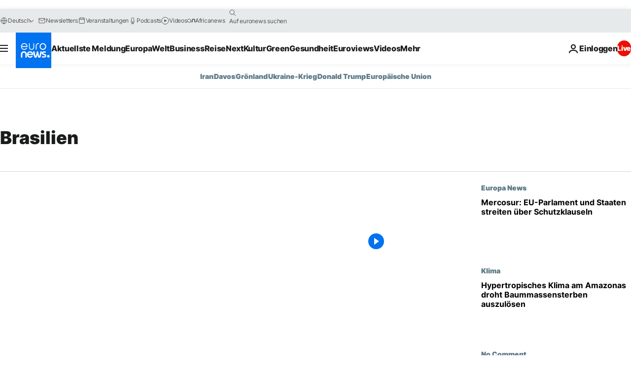

--- FILE ---
content_type: application/javascript
request_url: https://ml314.com/utsync.ashx?pub=&adv=&et=0&eid=84280&ct=js&pi=&fp=&clid=&if=0&ps=&cl=&mlt=&data=&&cp=https%3A%2F%2Fde.euronews.com%2Ftag%2Fbrasilien&pv=1768932293832_vrwvpolv6&bl=en-us@posix&cb=804199&return=&ht=&d=&dc=&si=1768932293832_vrwvpolv6&cid=&s=1280x720&rp=&v=2.8.0.252
body_size: 677
content:
_ml.setFPI('3658443987418087499');_ml.syncCallback({"es":true,"ds":true});_ml.processTag({ url: 'https://dpm.demdex.net/ibs:dpid=22052&dpuuid=3658443987418087499&redir=', type: 'img' });
_ml.processTag({ url: 'https://idsync.rlcdn.com/395886.gif?partner_uid=3658443987418087499', type: 'img' });
_ml.processTag({ url: 'https://match.adsrvr.org/track/cmf/generic?ttd_pid=d0tro1j&ttd_tpi=1', type: 'img' });
_ml.processTag({ url: 'https://ib.adnxs.com/getuid?https://ml314.com/csync.ashx%3Ffp=$UID%26person_id=3658443987418087499%26eid=2', type: 'img' });
